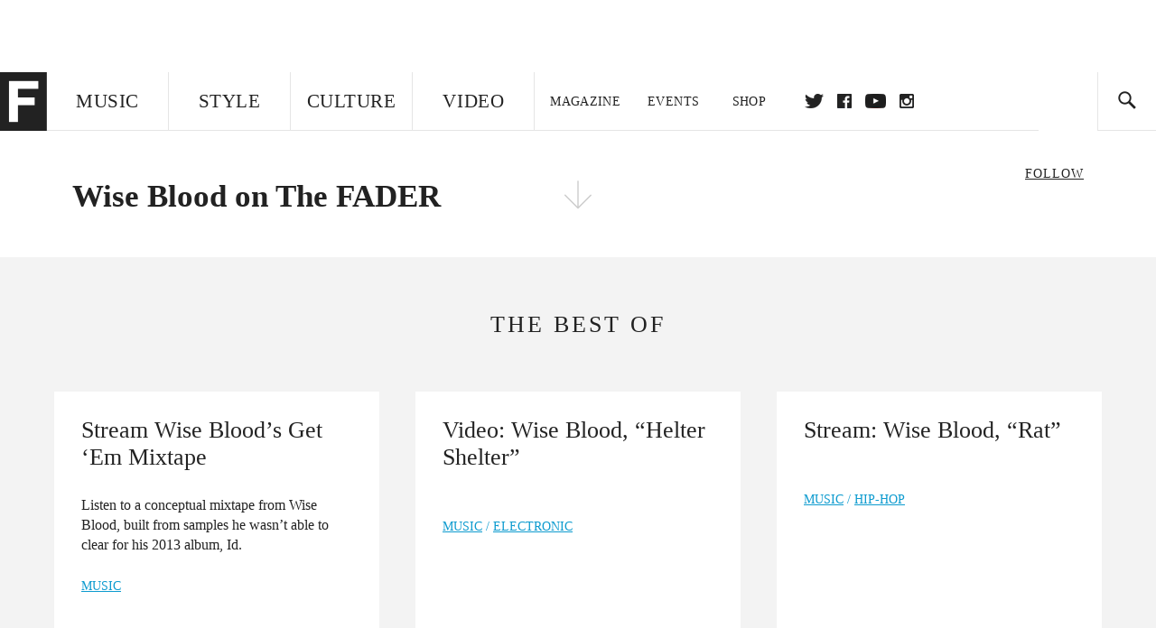

--- FILE ---
content_type: text/html; charset=utf-8
request_url: http://www.thefader.com/artist/wise-blood
body_size: 54104
content:
<!DOCTYPE html>
<!--[if IE 8 ]> <html lang="en" class="ie8 lte8 lte9 lte10">    <![endif]-->
<!--[if IE 9 ]> <html lang="en" class="ie9 lte9 lte10">    <![endif]-->
<!--[if (gt IE 9)]><!--><html lang="en"><!--<![endif]-->
<!--[if !IE]><!--><html lang="en"><!--<![endif]-->
  <head>
    <title>Wise Blood | The FADER</title>

    

    <link rel="preload" href="/assets/v4/fonts/WF-026510-009147-001369-72bfbb4d7f1c28b438ff5b8dc078cb9f02e5c71319a3527d3e1613cf5b01f239.woff" as="font" type="woff">

    <link rel="preload" href="/assets/v4/fonts/WF-026510-009147-001253-92cefcf9f8425db3674eebf29535da3cf73f87dc6b7439938ad4294948f67e79.woff" as="font" type="woff">

    <link rel="preload" href="/assets/v4/fonts/WF-026510-009147-001251-120b5b64b0a75ece4fc07a97e9428b5ca6966de319ece24962ab503fe110b1d7.woff" as="font" type="woff">

    <link rel="preload" href="/assets/v4/fonts/WF-026510-009147-001255-a8b63253d5e7e8012e025435f7b546f7600bc376c3f5d279b6b71e52d0eaaa52.woff" as="font" type="woff">


  <link rel="stylesheet" href="/assets/application-e5155b67490e9311a5c87d689377657f6a9ff409ef2aaf7a0c76dd90a295eae4.css" media="all" />
  <!-- <style> -->
  <!-- </style> -->


    <script>addEventListener('error', window.__e=function f(e){f.q=f.q||[];f.q.push(e)});</script>

    <script>
 var oVa = {};
 var oDv = ["44"];

 window.rtkGPTSlotsTargeting = [];
 window.rtkGPTSlotsTargeting.push([]);

 window.rtkGPTSlotsTargeting.push({});


 var optimeratag = optimeratag || {};
 optimeratag.cmd = optimeratag.cmd || [];

 /* optimeratag.cmd.push(function() { alert("test"); });
  * optimeratag.cmd.push(function() { alert("test2"); }); */

 function onOptimeraOpsLoaded() {
   console.log("onOptimeraOpsLoaded");
   window.optimeraOpsLoaded = true;
   window.executeOptimeraOpsCmd();
 }

 function executeOptimeraOpsCmd() {
   for (k=0; k < optimeratag.cmd.length;k++){
     optimeratag.cmd[k]();
   }
   optimeratag.cmd.length = 0;
 }

 optimeratag.cmd.push = function(e) {
   Array.prototype.push.apply(this,arguments);
   if (window.optimeraOpsLoaded) {
     window.executeOptimeraOpsCmd();
   }
 }

 /* optimeratag.cmd.push(function() { alert("test3"); }); */

</script>


    <script>
     function createCookie(name, value, days) {
  if (days) {
    var date = new Date();
    date.setTime(date.getTime() + days * 24 * 60 * 60 * 1000);
    var expires = "; expires=" + date.toGMTString();
  } else var expires = "";
  document.cookie = name + "=" + value + expires + "; path=/";
}

function readCookie(name) {
  var nameEQ = name + "=";
  var ca = document.cookie.split(";");
  for (var i = 0; i < ca.length; i++) {
    var c = ca[i];
    while (c.charAt(0) == " ") c = c.substring(1, c.length);
    if (c.indexOf(nameEQ) == 0) return c.substring(nameEQ.length, c.length);
  }
  return null;
}

function eraseCookie(name) {
  createCookie(name, "", -1);
}

function refreshInitalGPTAds() {
  console.debug("CONSENT DEBUG: refreshInitalGPTAds");
  timeoutID = window.setTimeout(function() {
    for (var key in window.ad_slots) {
      value = window.ad_slots[key];
      console.log("refreshing slot: ", value);
      googletag.pubads().refresh([value]);
    }
  }, 100);
}

function setGPTNonPersonalizedAds() {
  console.log("CONSENT DEBUG: setGPTNonPersonalizedAds");
  googletag.pubads().setPrivacySettings({
    restrictDataProcessing: true
  });
  googletag.pubads().setRequestNonPersonalizedAds(1);
}

function setGPTPersonalizedAds() {
  console.log("CONSENT DEBUG: setGPTPersonalizedAds");
  googletag.pubads().setPrivacySettings({
    restrictDataProcessing: false
  });
  googletag.pubads().setRequestNonPersonalizedAds(0);
}

function setJITANonPersonalizedAds() {
  console.debug("CONSENT DEBUG: setJITANonPersonalizedAds");
  if (window.JITA) {
    jitaJS.que.push(function() {
      JITA.setRequestNonPersonalizedAds(1);
    });
  }
}

function setJITAPersonalizedAds() {
  console.debug("CONSENT DEBUG: setJITAPersonalizedAds");
  if (window.JITA) {
    jitaJS.que.push(function() {
      JITA.setRequestNonPersonalizedAds(0);
    });
  }
}

function setEUConsentCookie() {
  window.__cmp("getConsentData", null, function(result) {
    document.cookie = "EUCONSENT=" + result.consentData;
  });
}

window.addEventListener(
  "CookiebotOnDialogDisplay",
  function(e) {
    console.debug("CONSENT DEBUG: onLoad");
    window.cookieConsent = window.CookieConsent;
  },
  false
);

window.addEventListener(
  "CookiebotOnAccept",
  function(e) {
    console.debug("CONSENT DEBUG: onAccept");
    setEUConsentCookie();

    if (Cookiebot.consent.marketing) {
      //Execute code that sets marketing cookies
      console.debug("CONSENT DEBUG: marketing accepted");
      if (window.consent_region == "EU") {
        // refreshInitalGPTAds();
        setGPTPersonalizedAds();
        setJITAPersonalizedAds();
      }
    } else {
      console.debug("CONSENT DEBUG: marketing not accepted");
      // refreshInitalGPTAds();
      setGPTNonPersonalizedAds();
      setJITANonPersonalizedAds();
    }
  },
  false
);

//
window.addEventListener(
  "CookiebotOnDecline",
  function(e) {
    console.debug("CONSENT DEBUG: declined");

    if (window.consent_region == "US-CA") {
      setGPTNonPersonalizedAds();
      setJITANonPersonalizedAds();
    } else if (window.consent_region == "EU") {
      console.debug("CONSENT DEBUG: EU Allow Preferences");
      setEUConsentCookie();

      if (Cookiebot.consent.marketing) {
        console.debug("CONSENT DEBUG: Allow Personalized Ads");
        setGPTPersonalizedAds();
        setJITAPersonalizedAds();
      }
    }
  },
  false
);
// console.log("running ads.js");

window.ad_slot_positions = {};
window.ad_slots = {};
window.ad_slots_queue = {};

window.rtk_ad_ids_to_setup = [];
window.rtk_ad_ids = [];
window.rtk_timer_ad_ids = [];
window.rtk_is_serving_ad = {};
window.rtk_is_lazy_ad = {};
window.rtk_first_render = {};

window.enable_optimera = false;
window.ad_slot_to_div_map = {};
window.ad_div_to_rtk_id_map = {};

function getDivID(divName, track_multiple) {
  // console.log("getDivID: ", divName, track_multiple);

  if (window.ad_slot_positions[divName] == undefined) {
    window.ad_slot_positions[divName] = 1;
  }

  if (track_multiple) {
    divID = divName + window.ad_slot_positions[divName];
    document.getElementById(divName).id = divID;
  } else {
    divID = divName;
  }

  window.ad_slot_positions[divName] += 1;

  return divID;
}

function displayAdSlot(divName, slotName, size, track_multiple) {
  console.debug("AD DEBUG: displaying slot: " + slotName + " " + divName);

  var divID = getDivID(divName, track_multiple);

  if (window.enable_optimera) {
    window.oDv.push(divID);
    window.oVa[divID] = ["NULL"];
  }

  // Define the slot itself, call display() to
  // register the div and refresh() to fetch ad.
  googletag.cmd.push(function () {
    // console.debug("AD DEBUG: about to defineSlot: ", divID);

    // debugger;

    var slot = googletag
      .defineSlot("/1081121/" + slotName, size, divID)
      .addService(googletag.pubads());

    if (window.enable_optimera) {
      slot.setTargeting("optimera", oVa[divID]);
    }

    window.ad_slots[divName] = slot;

    // Display has to be called before
    // refresh and after the slot div is in the page.
    googletag.display(divID);
    googletag.pubads().refresh([slot]);

    // if (window.enable_optimera) {
    //   window.oPageUnload(divID);
    // }

    // if (typeof(window.ga) == "undefined") {
    // window.ga('impressionTracker:observeElements', window.ad_ids);
    // }
  });

  // console.debug("AD DEBUG: finished displaying slot: "+slotName);

  return divID;
}

function pushAdSlot(divName, slotName, size) {
  var now = new Date().getTime();
  var divID = divName + "-" + now;
  // console.debug("AD DEBUG: pushing slot with timestamp: "+divID);

  document.getElementById(divName).attr = divID;

  window.ad_slots_queue[divID] = slotName;

  // Define the slot itself
  googletag.cmd.push(function () {
    var slot = googletag
      .defineSlot("/1081121/" + slotName, size, divID)
      .addService(googletag.pubads());
    window.ad_slots_queue[divID] = slot;
  });

  // console.debug("AD DEBUG: finished pushing slot: " + slotName);
}

function setupRtkAdObserver(rtk_ad_id) {
  // console.debug("AD DEBUG: adding observer for: ", rtk_ad_id);

  if (!window.rtk_ad_ids_to_setup.includes(rtk_ad_id)) {
    window.rtk_ad_ids_to_setup.push(rtk_ad_id);
  }
}

function setupRtkTimerAd(rtk_ad_id) {
  // console.debug("AD DEBUG: adding timer ad for: ", rtk_ad_id);

  if (!window.rtk_timer_ad_ids.includes(rtk_ad_id)) {
    window.rtk_timer_ad_ids.push(rtk_ad_id);
  }

  window.rtk_is_serving_ad[rtk_ad_id] = false;
  window.rtk_first_render[rtk_ad_id] = true;
}

function setupRtkGPTSlotsTargeting(slot_name, divID) {
  if (window.enable_optimera) {
    // console.log("setupRtkGPTSlotsTargeting");
    window.oDv.push(divID);
    // window.oVa[divID] = ["NULL"];
    var obj = {};
    // obj[divID] = [["Optimera", oVa[divID]]];
    obj[divID] = [];
    console.log(obj);
    window.rtkGPTSlotsTargeting.push(obj);
    console.log(window.rtkGPTSlotsTargeting);
  }
}

function setupRtkOptimera() {
  console.log("setupRtkOptimera");

  // if (Object.keys(window.oVa).length == 0) {
  window.oVa = {
    "div-above-latest-ad": ["A6"],
    "div-above-latest-ad9": ["A6"],
    "div-below-fold-latest-ad": ["A6"],
    "div-full_width-ad": ["D4"],
    "div-leaderboard-ad": ["D4"],
    t: 1568146740,
  };
  // }

  // var obj = {};
  // obj["RTK_9u3J"] = [["Optimera", "A6"]];
  // obj["div-leaderboard-ad"] = [["Optimera", "A6"]];
  // oVa["/1081121/fader_v3_home_top_728_90"] = [["Optimera", "A6"]];

  // for (var prop in window.oVa) {
  //   console.log("setting up prop", prop);

  //   var slotName = window.ad_slot_to_div_map[prop];

  //   // debugger;
  //   if (slotName) {
  //     window.rtkGPTSlotsTargeting[1][slotName] = [
  //       ["Optimera", window.oVa[prop]]
  //     ];
  //   }
  // }
}

function setupRtkAdSlotForOptimera(divName, slotName) {
  console.log("setupAdSlotForOptimera", divName, slotName);

  var divID = divName;
  window.ad_slot_to_div_map[divID] = slotName;

  if (window.enable_optimera) {
    window.oDv.push(divID);

    // window.oVa[divID] = ["NULL"];

    var slot_path = "/1081121/" + slotName;

    window.rtkGPTSlotsTargeting[1][slot_path] = [
      ["Optimera", window.oVa[divID]],
    ];

    // var obj = window.rtkGPTSlotsTargeting[1];
    // obj[slotName] = [["Optimera", null]];

    // optimeratag.cmd.push(function() {
    //   window.oPageUnload(divName);
    // });
  }
}

function displayRtkAdSlot(rtkID, divName, slotName, track_multiple, lazy) {
  console.log(
    "displayRtkAdSlot",
    rtkID,
    divName,
    slotName,
    track_multiple,
    lazy
  );

  var divID = getDivID(divName, track_multiple);

  // $(divName).attr({ id: divID });

  console.log("divID: ", divID);

  window.ad_slot_to_div_map[divID] = slotName;
  window.ad_div_to_rtk_id_map[divID] = rtkID;

  if (window.enable_optimera) {
    window.oDv.push(divID);
    // window.oVa[divID] = ["NULL"];
  }

  jitaJS.que.push(function () {
    var slot_path = "/1081121/" + slotName;

    if (window.enable_optimera) {
      window.rtkGPTSlotsTargeting[1][slot_path] = [
        ["Optimera", window.oVa[divID]],
      ];
    }

    var obj = {};
    obj[rtkID] = divID;
    // lazy = false;

    if (lazy) {
      window.rtk_is_lazy_ad[divID] = true;
    } else {
      window.rtk_is_lazy_ad[divID] = false;
      jitaJS.rtk.refreshAdUnits([rtkID], false, obj);
    }

    if (window.enable_optimera) {
      window.oPageUnload(divID);
    }

    // optimeratag.cmd.push(function() {
    //   window.
    // });
  });

  return divID;
}
;



    </script>

      <script src="/assets/application-13db1d6f62779dafd87606c60a0e528f3f568e5f7c2c0b7e4cb348c239ff97e1.js" defer="defer"></script>

    <script src="/packs/js/runtime-49166a9d18a6dd0a1413.js" defer="defer"></script>
<script src="/packs/js/961-60b080d38b5b9f101b36.js" defer="defer"></script>
<script src="/packs/js/820-013be7aaf0af5f8bc57b.js" defer="defer"></script>
<script src="/packs/js/917-19da76283c46fcbfc255.js" defer="defer"></script>
<script src="/packs/js/127-6cb060c121cf95e52a76.js" defer="defer"></script>
<script src="/packs/js/434-783562331ad37e5300ca.js" defer="defer"></script>
<script src="/packs/js/application-159c3d050bb63affd3cb.js" defer="defer"></script>

    <link rel="stylesheet" href="/packs/css/434-e6afa166.css" media="all" />

    


<!-- Google tag (gtag.js) -->
<script async src="https://www.googletagmanager.com/gtag/js?id=G-S5CR3HGK1G"></script>
<script>
  window.dataLayer = window.dataLayer || [];
  function gtag(){dataLayer.push(arguments);}
  gtag('js', new Date());

  gtag('config', 'G-S5CR3HGK1G');
</script>

<!--
<script>
 window.ga=window.ga||function(){(ga.q=ga.q||[]).push(arguments)};ga.l=+new Date;

 console.log("GA: command queue initialized.");
</script>

  <script>

   ga("create", "UA-272695-2", "auto", { useAmpClientId: true });
   ga("set", "anonymizeIp", true);
   ga("set", "transport", "beacon");

   if (window.location.pathname === "home") {
     ga("set", "page", "/");
   }

   console.log("GA: tracker setup.");

   

  </script>

    <script async src="https://www.google-analytics.com/analytics.js"></script>

-->


<script defer data-domain="thefader.com" src="https://plausible.io/js/script.js"></script>
<script defer data-domain="thefader.com" src="https://plausible.io/js/script.outbound-links.js"></script>

<!-- 
<script type='text/javascript'>
 googletag = googletag || {};
 var googletag = googletag;
 googletag.cmd = googletag.cmd || [];

 (function() {
   var gads = document.createElement('script');
   gads.async = true;
   gads.type = 'text/javascript';
   var useSSL = 'https:' == document.location.protocol;
   gads.src = (useSSL ? 'https:' : 'http:') + 
              '//www.googletagservices.com/tag/js/gpt.js';
   var node = document.getElementsByTagName('script')[0];
   node.parentNode.insertBefore(gads, node);
 })();
</script>
-->
<script type='text/javascript'>
  window.googletag = window.googletag || {cmd: []};
</script>

<script async src="https://securepubads.g.doubleclick.net/tag/js/gpt.js"></script>


<script type='text/javascript'>

   googletag.cmd.push(function() {

     // Infinite scroll requires SRA
     googletag.pubads().enableSingleRequest();

     // Disable initial load, we will use refresh() to fetch ads.
     // Calling this function means that display() calls just
     // register the slot as ready, but do not fetch ads for it.
     googletag.pubads().disableInitialLoad();

     var params={};
     window.location.search
           .replace(/[?&]+([^=&]+)=([^&]*)/gi,
                    function(str,key,value) {
                      params[key.toLowerCase()] = value;
                    }
           );

     for (var k in params){
       if(k.indexOf("utm") === 0)
       {
         googletag.pubads().setTargeting(k,params[k]);
       }
     }

     /* googletag.pubads().enableLazyLoad({
      *   fetchMarginPercent: 0,  // Fetch slots within 1 viewports.
      *   renderMarginPercent: 0,  // Render slots within 1 viewports.
      *   mobileScaling: 1.0
      * });*/

       googletag.enableServices();

     if (window.consent_region == "EU") {
       if (readCookie("forbid_personalized_ads") == "0") {
         setGPTPersonalizedAds();
       } else {
         setGPTNonPersonalizedAds();
       }
     }

     if (window.consent_region == "US-CA") {
       if (readCookie("forbid_personalized_ads") == "1") {
         setGPTNonPersonalizedAds();
       }
     }

   });

  </script>

<script type="text/javascript">
 //declare this in the head before jita
 var jitaJS = window.jitaJS || {};
 jitaJS.que = jitaJS.que || [];
</script>






  <!-- Begin comScore Tag -->
<script>
 var _comscore = _comscore || [];
 _comscore.push({ c1: "2", c2: "16442793" });
 (function() {
   var s = document.createElement("script"), el = document.getElementsByTagName("script")[0];
   s.async = true;
   /* s.defer = true; */
   s.src = (document.location.protocol == "https:" ? "https://sb" : "http://b") + ".scorecardresearch.com/beacon.js";
   el.parentNode.insertBefore(s, el);
 })();
</script>
<noscript>
  <img src="http://b.scorecardresearch.com/p?c1=2&c2=16442793&cv=2.0&cj=1" />
</noscript>
<!-- End comScore Tag -->

  <!-- Quantcast Tag, part 1 -->
<script type="text/javascript">
 var _qevents = _qevents || [];
 (function() {
   var elem = document.createElement('script');
   elem.src = (document.location.protocol == "https:" ? "https://secure" : "http://edge")
            + ".quantserve.com/quant.js";
   /* elem.async = true; */
   elem.defer = true;
   elem.type = "text/javascript";
   var scpt = document.getElementsByTagName('script')[0];
   scpt.parentNode.insertBefore(elem, scpt);  
 })();
</script>

  <script>window.twttr = (function(d, s, id) {
   var js, fjs = d.getElementsByTagName(s)[0],
       t = window.twttr || {};
   if (d.getElementById(id)) return t;
   js = d.createElement(s);
   js.id = id;
   js.src = "https://platform.twitter.com/widgets.js";
   fjs.parentNode.insertBefore(js, fjs);

   t._e = [];
   t.ready = function(f) {
     t._e.push(f);
   };

   return t;
 }(document, "script", "twitter-wjs"));</script>

  <!-- <script async="" defer="" src="//platform.instagram.com/en_US/embeds.js"></script> -->

<script async src="//platform.instagram.com/en_US/embeds.js"></script>

  <!-- Facebook Pixel Code -->
<meta name="facebook-domain-verification" content="8hp7106emaf67czjp03ks61b6zky1h" />

    <script>

 !function(f,b,e,v,n,t,s){if(f.fbq)return;n=f.fbq=function(){n.callMethod?
                                                             n.callMethod.apply(n,arguments):n.queue.push(arguments)};if(!f._fbq)f._fbq=n;
   n.push=n;n.loaded=!0;n.version='2.0';n.queue=[];t=b.createElement(e);
   t.async=!0;
   /* t.defer=!0; */
   t.src=v;s=b.getElementsByTagName(e)[0];s.parentNode.insertBefore(t,s)}(window,
                                                                          document,'script','https://connect.facebook.net/en_US/fbevents.js');

 fbq('init', '974085915995561');
 fbq('track', "PageView");
 fbq('track', 'ViewContent');

</script>

<!-- End Facebook Pixel Code -->

  <!-- Snap Pixel Code -->

    <script>

 (function(e,t,n){if(e.snaptr)return;var a=e.snaptr=function()
 {a.handleRequest?a.handleRequest.apply(a,arguments):a.queue.push(arguments)};
   a.queue=[];var s='script';r=t.createElement(s);
   r.async=!0;
   /* r.defer=!0; */
   r.src=n;var u=t.getElementsByTagName(s)[0];
   u.parentNode.insertBefore(r,u);})(window,document,
                                     'https://sc-static.net/scevent.min.js');

 snaptr('init', '878796fa-7274-4329-a6c6-814d66a40ae9', {
   'user_email': '__INSERT_USER_EMAIL__'
 });

 snaptr('track', 'PAGE_VIEW');

</script>
<!-- End Snap Pixel Code -->

<script>
  // Load the SDK asynchronously
  (function (d, s, id) {
  var js, sjs = d.getElementsByTagName(s)[0];
  if (d.getElementById(id)) return;
  js = d.createElement(s); js.id = id;
  js.src = "https://sdk.snapkit.com/js/v1/create.js";
  sjs.parentNode.insertBefore(js, sjs);
  }(document, 'script', 'snapkit-creative-kit-sdk'));

  window.snapKitInit = function () {
  snap.creativekit.initalizeShareButtons(
  document.getElementsByClassName('snapchat-share-button')
  );
  };
</script>

  

  <script>!function(n){if(!window.cnx){window.cnx={},window.cnx.cmd=[];var t=n.createElement('iframe');t.src='javascript:false'; t.display='none',t.onload=function(){var n=t.contentWindow.document,c=n.createElement('script');c.src='//cd.connatix.com/connatix.player.js?cid=1ffe1aa7-eb53-11e9-b4d2-06948452ae1a&pid=922834d4-f1e3-44aa-ad95-3124387b6fd7',c.setAttribute('async','1'),c.setAttribute('type','text/javascript'),n.body.appendChild(c)},n.head.appendChild(t)}}(document);</script>





    <meta name="csrf-param" content="authenticity_token" />
<meta name="csrf-token" content="JZ7JmBytOca_nwXG0BiS1Ozb9pbgdZZ1Q8AKlOkLAVm5H779XXITcdXl4gcajd5SvYrPmK9BmrmY2pF3tXMLcA" />

<meta name="viewport" content="initial-scale=1, maximum-scale=1">
<meta name="msvalidate.01" content="CFDCCD68D11A9B3C2CE7EE854D821682" />

<meta itemprop="name" content="The FADER">

    <meta property="og:site_name" content="The FADER"/>
<meta property="og:type" content="website" />

<meta property="og:title" content="The FADER - Wise Blood"/>
<meta property="og:description" content="Wise Blood on The FADER"/>
<meta property="og:url" content="https://www.thefader.com/artist/wise-blood" />

  <meta property="og:image" content=""/>





<meta property="fb:app_id" content="958226167632202" />
<meta property="fb:pages" content="6815651902" />

<link rel="apple-touch-icon" href="/apple-touch-icon.png"/>
<link rel="apple-touch-icon" sizes="180x180" href="/apple-touch-iphone6.png"/>
<link rel="apple-touch-icon" sizes="76x76" href="/apple-touch-ipad2_mini.png"/>
<link rel="apple-touch-startup-image" href="/apple-touch-icon.png"/>

<meta content="https://www.thefader.com/Fader-1000x1000-red.png" property="snapchat:sticker" />
<meta name="monetization" content="$ilp.uphold.com/ZQxzb4Ew4FxP" />


  </head>

  <body class="united_states">


    <div class="main_wrapper" id='main_wrapper'>
      <!-- HEADER -->

  <!-- NEED TO CHECK IF WE ARE ON THE HOMEPAGE, if not, no war story -->
<nav class="simple">

  <!-- only include war story/expanded nav if it is NOT a mobile device -->


      <div class="expanded">
        <div class="ad top-ad banner_ad">
  
  <div class="ad-container">
    <div id='div-leaderboard-ad' >

  <!-- <div id='div-leaderboard-ad' class="ad-fixed-"> -->


    <script type='text/javascript'>

     displayAdSlot('div-leaderboard-ad', 'fader_v3_article_top_728_90', [[970, 250], [728, 90]]);

    </script>
</div>

  </div>

      </div>



    <div class="header_wrap gutter_left">
      <a data-ga-event-category="Logo Nav" data-ga-event-action="click" data-ga-on="click" href="/home" class="logo_wrap">
        <div class="logo "></div>
      </a>
      <form action='/search' method='GET' name='search_form' id='search_form' class="gutter_left" autocomplete="off" data-search='true'>
  <input type='text' name='query' value='' placeholder="" id=''>
</form>

      <span class="icon_wrap search_wrap">
        <div class="icon search_icon"></div>
      </span>
    </div>
      </div>


  <div class="main_nav ">
    <div data-ga-event-category="Logo Nav" data-ga-event-action="click" data-ga-on="click" class="small_logo_wrap">
      <a href="/home"><div class="small_logo"></div></a>
    </div>
    <div class="nav_inner_wrap">

      <div id="verticals_nav" class="verticals_wrap" style="">
        <ul class="verticals_links">

            <li class="music " data-ga-event-category="Music Nav" data-ga-event-action="click" data-ga-on="click"><a id="music_nav_link" href="/music"><span>Music</span></a></li>
            <li class="style " data-ga-event-category="Style Nav" data-ga-event-action="click" data-ga-on="click"><a id="style_nav_link" href="/style"><span>Style</span></a></li>
            <li class="culture " data-ga-event-category="Culture Nav" data-ga-event-action="click" data-ga-on="click"><a id="culture_nav_link" href="/culture"><span>Culture</span></a></li>
            <li class="culture " data-ga-event-category="Video Nav" data-ga-event-action="click" data-ga-on="click"><a id="video_nav_link" href="/fader-tv"><span>Video</span></a></li>
        </ul>
      </div>

      
      <div class="links_wrap ui_control_element" ui-toggle="Menu">
        <div class="search_wrap">
          <form action='/search' method='GET' name='search_form_small' id='search_form_small' class="gutter_left" autocomplete="off" data-search='true'>
  <input type='text' name='query' value='' placeholder="" id=''>
</form>

          <div class="icon search_icon_sm"></div>
        </div>
        <div class="hamburger_wrap ui_control" ui-toggle="Menu" ui-toggle-el=".links_wrap">
          <div class="hamburger"></div>
        </div>
        <ul class="links">
          <li class="mobile_only accordion"><a class="gutter_left" href="#"><span>Feed</span><span class="mobile_only icon_arrow"></span></a>
            <ul class="mobile_only mobile_filter">
              <li><a class="active" href="?">All Posts</a></li>
              <li><a href="/posts/featured">Featured Posts</a></li>
              <li><a class="" href="/trending">Trending Posts</a></li>
            </ul>
          </li>

          <li class="li_magazine " data-ga-event-category="Magazine Nav" data-ga-event-action="click" data-ga-on="click"><a id="magazine_nav_link" class="gutter_left" href="/magazine"><span>Magazine</span></a></li>
          <li class="li_events " data-ga-event-category="Events Nav" data-ga-event-action="click" data-ga-on="click"><a id="events_nav_link" class="gutter_left" href="/events"><span>Events</span></a></li>
          <li class="li_shop" data-ga-event-category="Shop Nav" data-ga-event-action="click" data-ga-on="click"><a class="gutter_left" target="_blank" id="shop_nav_link" href="https://shop.thefader.com/"><span>Shop</span></a></li>

          <li class="li_socials">

            <div class="social_links_wrap">
              <a target="new" class="twitter" href="https://twitter.com/thefader" data-ga-event-category="Twitter Nav" data-ga-event-action="click" data-ga-on="click">Twitter</a>
              <a target="new" class="facebook" href="https://www.facebook.com/thefader" data-ga-event-category="Facebook Nav" data-ga-event-action="click" data-ga-on="click">facebook</a>
              <a target="new" class="youtube" href="https://www.youtube.com/user/TheFaderTeam?sub_confirmation=1" data-ga-event-category="Youtube Nav" data-ga-event-action="click" data-ga-on="click">youtube</a>
              <a target="new" class="instagram" href="https://www.instagram.com/thefader/" data-ga-event-category="Instagram Nav" data-ga-event-action="click" data-ga-on="click">instagram</a>
            </div>

          </li>

          <li>
            <a href="http://www.thefader.com/home">
              US Edition
            </a>
          </li>
          
          <li>
            <a href="http://www.thefader.com/uk">
              UK Edition
            </a>
          </li>

            <li>
              <a href="http://www.thefader.com/ca">
                Canada Edition
              </a>
            </li>

        </ul>

      </div>

    </div>

    <div class='nav_radio_wrap' style="display: none;">
      <div class='nav_radio_controls'>
        <ul><li class='prev'><span></span></li><li class='toggle'><span></span></li><li class='next'><span></span></li></ul>
      </div>
      <div class="icon_wrap radio_wrap ui_control ui_control_element" ui-toggle="faderRadio">
        <div class="icon radio_icon"></div>
        <div class="icon radio_icon_close"></div>
      </div>
    </div>

    
    

    <div class="icon_wrap search_wrap ui_control " ui-toggle="collapsedSearch" ui-toggle-el=".collapsed_search">
      <div class="icon search_icon_sm "></div>
    </div>
    
  </div>
  <!-- FOLLOW OVERLAY desktop -->
  <div class="follow_overlay ui_control_element gutter_left gutter_right" ui-toggle="followOverlay">
    <div class="icon_close"></div>
    <h2 class="mono_heading size_28">Follow the Fader</h2>
    <ul class="follow_links">
      <li class="social twitter"><a class="twitter" target="_blank" href="https://twitter.com/thefader"></a></li>
      <li class="social facebook"><a class="facebook" target="_blank" href="https://www.facebook.com/thefader"></a></li>
      <li class="social youtube"><a class="youtube" target="_blank" href="http://www.youtube.com/user/TheFaderTeam?sub_confirmation=1"></a></li>
      <li class="social pinterest"><a class="pinterest" target="_blank" href="https://www.pinterest.com/thefader/"></a></li>
      <li class="social tumblr"><a class="tumblr" target="_blank" href="http://thefader.tumblr.com/"></a></li>
      <li class="social instagram"><a class="instagram" target="_blank" href="http://instagram.com/thefader"></a></li>
      <li class="social soundcloud"><a class="soundcloud" target="_blank" href="http://soundcloud.com/fadermedia"></a></li>
      <li class="social spotify"><a class="spotify" target="_blank" href="http://open.spotify.com/app/thefader"></a></li>
      <li class="social vsco"><a class="vsco" target="_blank" href="http://thefader.vsco.co/grid/1"></a></li>
      <li class="social google"><a class="google" target="_blank" href="http://plus.google.com/+TheFADER"></a></li>
      <li class="social RSS"><a class="rss" target="_blank" href="http://feeds.feedburner.com/TheFaderMagazine/"></a></li>
    </ul>
  </div>
  <div class="collapsed_search ui_control_element gutter_left " ui-toggle="collapsedSearch" >
    <div class="icon search_icon"></div>
    <form action='/search' method='GET' name='search_form_small' id='search_form_small' class="gutter_left" autocomplete="off" data-search='true'>
  <input type='text' name='query' value='' placeholder="" id=''>
</form>

    <div class='right_text'>
      <span class='enter_to_search'>Press Enter to Search</span>
    </div>
  </div>
</nav>

<div class="mobile_nav_wrapper">
  <div class="links_wrapper">
    <ul class="links">
      <li><a class="gutter_left music " href="/music">Music</a></li>
      <li><a class="gutter_left style " href="/style">Style</a></li>
      <li><a class="gutter_left culture " href="/culture">Culture</a></li>
      <li ><a class="gutter_left" href="/fader-tv"><span>Video</span></a></li>
      <li  ><a class="gutter_left" href="/magazine"><span>Magazine</span></a></li>
      <li ><a class="gutter_left" href="/events"><span>Events</span></a></li>
      <li><a class="gutter_left" target="_blank" href="https://shop.thefader.com/"><span>Shop</span></a></li>
      <li>
        <a class="gutter_left" href="http://www.thefader.com/home">
          US Edition
        </a>
      </li>
      <li>
        <a class="gutter_left" href="http://www.thefader.com/uk">
          UK Edition
        </a>
      </li>

        <li>
          <a class="gutter_left" href="http://www.thefader.com/ca">
            Canada Edition
          </a>
        </li>
      
      <!-- <li class="mobile_only ui_control" ui-toggle="faderRadio"><a class="gutter_left" href="#"><span>Fader Radio</span></a></li> -->
      <!-- <li class="follow_mobile accordion mobile_only"><span class="gutter_left"><span>Follow the Fader</span><span class="mobile_only icon_arrow"></span></span> -->
      <!--   <\!-- FOLLOW LINKS LIST MOBILE -\-> -->
      <!--   <ul class="mobile_only mobile_follow"> -->
      <!--     <li><a target="_blank" href="https://twitter.com/thefader">Twitter</a></li> -->
      <!--     <li><a target="_blank" href="https://www.facebook.com/thefader">Facebook</a></li> -->
      <!--     <li><a target="_blank" href="http://www.youtube.com/user/TheFaderTeam">Youtube</a></li> -->
      <!--     <li><a target="_blank" href="https://www.pinterest.com/thefader/">Pinterest</a></li> -->
      <!--     <li><a target="_blank" href="http://thefader.tumblr.com/">Tumblr</a></li> -->
      <!--     <li><a target="_blank" href="http://instagram.com/thefader">Instagram</a></li> -->
      <!--     <li><a target="_blank" href="http://soundcloud.com/fadermedia">Soundcloud</a></li> -->
      <!--     <li><a target="_blank" href="http://open.spotify.com/app/thefader">Spotify</a></li> -->
      <!--     <li><a target="_blank" href="http://thefader.vsco.co/grid/1">VSCO</a></li> -->
      <!--     <li><a target="_blank" href="http://plus.google.com/+TheFADER">Google+</a></li> -->
      <!--     <li><a target="_blank" href="http://feeds.feedburner.com/TheFaderMagazine/">RSS</a></li> -->
      <!-- </ul> -->

      <!-- </li> -->

    </ul>
  </div>
</div>





<div class="main_content">
  <div class="main_content_top">
    
<section class="main hub artist" data-page-type="artistHub" data-hub-type="artist" data-hub-name="wise-blood">


  <!-- HUB MAIN IMAGE, INFO BAR -->
  <div class="hub_cover">

    <div class="hero_media">
    </div>

    <!-- wrapper is for the JS. Put everything inside hub_info_bar -->
    <div class="hub_info_wrapper"> 
      <div class="hub_info_bar gutter_right gutter_left">
        <h1 class="artist_name gutter_left"><span>Wise Blood on The FADER</span></h1>
        <div class="arrow_wrapper">
          <div class="icon_hub_arrow"></div>
        </div>
        <div class="hub_vitals gutter_right">

          <div class="hub_vitals_wrapper">
            <div class="vitals_wrapper">
                <div class="vital_stat">
                  <div class="centered">
                    <div class="title">Follow</div>
                    <div class="details">
                      <div class="value">
                      </div>
                    </div>
                  </div>
                </div>
            </div>
          </div>

        </div>
      </div>
    </div>
  </div>

  <!-- HIGHLIGHTS/BEST OF SECTION  -->
  <div class="highlights gutter_left gutter_right">
    <h3 class="mono_heading size_28">The Best Of</h3>
    <div class="row">
        

  <div class="card vertical issue_post half_gutter_left half_gutter_right highlighted_post gutter_btm music" data-ga-event-category="Recirculation" data-ga-event-action="click" data-ga-on="click" data-ga-event-label="Post Vertical Card" data-ga-event-value="1" >
  




<div class="card_inner_wrapper">


  <div class="bottom card_info_wrapper">
    <a href="/2014/01/09/stream-wise-bloods-get-em-mixtape" class="permalink">

      <div class="card_media">
      </div>

      <div class="card_info">
	      <h3 class="card_headline">Stream Wise Blood’s Get ‘Em Mixtape</h3>
	        <p class="card_summary">Listen to a conceptual mixtape from Wise Blood, built from samples he wasn’t able to clear for his 2013 album, Id. </p>
      </div>

    </a>

    <div>
      <span class="card_slug music">
  <a class="vertical" href="/music">music</a>

</span>

    </div>

  </div>
</div>

</div>



        

  <div class="card vertical issue_post half_gutter_left half_gutter_right highlighted_post gutter_btm music" data-ga-event-category="Recirculation" data-ga-event-action="click" data-ga-on="click" data-ga-event-label="Post Vertical Card" data-ga-event-value="1" >
  




<div class="card_inner_wrapper">


  <div class="bottom card_info_wrapper">
    <a href="/2013/10/22/video-wise-blood-helter-shelter" class="permalink">

      <div class="card_media">
      </div>

      <div class="card_info">
	      <h3 class="card_headline">Video: Wise Blood, “Helter Shelter”</h3>
	        <p class="card_summary"></p>
      </div>

    </a>

    <div>
      <span class="card_slug music">
  <a class="vertical" href="/music">music</a>

  /
    <a class="category" href="/tag/electronic">Electronic</a>

</span>

    </div>

  </div>
</div>

</div>



        

  <div class="card vertical issue_post half_gutter_left half_gutter_right highlighted_post gutter_btm music" data-ga-event-category="Recirculation" data-ga-event-action="click" data-ga-on="click" data-ga-event-label="Post Vertical Card" data-ga-event-value="1" >
  




<div class="card_inner_wrapper">


  <div class="bottom card_info_wrapper">
    <a href="/2013/04/10/stream-wise-blood-rat" class="permalink">

      <div class="card_media">

          <div class="soundplayer vcard"  data-soundcloud-src="http://soundcloud.com/dovecote-records/rat" data-player-ui="card" data-player-type="soundcloud" data-uid="" >
	<img src="" class="photo fit_w artwork" />
	<div class="progress_overlay">
		<span class="icon"></span>
	</div>
	<script type='text/html' data-id='radio_tmpl'>
		<div class='soundplayer radio' data-soundcloud-src="http://soundcloud.com/dovecote-records/rat" data-player-ui="radio" data-player-type="soundcloud" data-uid="" >
	<div class='now_playing'><span>Now Playing</span></div>
	<div class='large_artwork'>
		<img src=''>
		<a href='#' class='close_expanded'></a>
	</div>
	<div class='artwork'>
		<div class="cover_overlay"></div><span class='icon'></span></div>
	<div class='trackdata'>
		<div class='info'>
			<div class="info_wrapper">
				<span class='artistname'>, </span><span class='trackname'>&ldquo;&rdquo;</span>
			</div>
			<!-- <a href='#' class='icon_bookmark'></a> -->
		</div>
	</div>
</div>

	</script>
</div>


      </div>

      <div class="card_info">
	      <h3 class="card_headline">Stream: Wise Blood, “Rat”</h3>
	        <p class="card_summary"></p>
      </div>

    </a>

    <div>
      <span class="card_slug music">
  <a class="vertical" href="/music">music</a>

  /
    <a class="category" href="/tag/hip-hop">Hip-Hop</a>

</span>

    </div>

  </div>
</div>

</div>



    </div>
  </div>

  <!-- CENTER FOLD - CONTENT DEPENDENT ON SPECIFIC HUB TYPE -->
  <div class="center_fold">

    <!-- hub gallery -->
    
  </div>

  <!-- ad -->


  <!-- MORE POSTS WITH FILTER -->
  <div class="more_hub_posts gutter_left gutter_right">
    <h3 class="mono_heading size_28">More</h3>

    <!-- filter -->

    <div class="posts">
        

        <div class="row gutter_left">
          

  <div class="card vertical featured_post gutter_right gutter_btm music" data-ga-event-category="Recirculation" data-ga-event-action="click" data-ga-on="click" data-ga-event-label="Post Vertical Card" data-ga-event-value="1" >
  




<div class="card_inner_wrapper">


  <div class="bottom card_info_wrapper">
    <a href="/2011/11/16/wise-blood-spliff-mp3" class="permalink">

      <div class="card_media">

          <div class="soundplayer vcard"  data-soundcloud-src="http://soundcloud.com/fadermedia/wise-blood-spliff" data-player-ui="card" data-player-type="soundcloud" data-uid="" >
	<img src="" class="photo fit_w artwork" />
	<div class="progress_overlay">
		<span class="icon"></span>
	</div>
	<script type='text/html' data-id='radio_tmpl'>
		<div class='soundplayer radio' data-soundcloud-src="http://soundcloud.com/fadermedia/wise-blood-spliff" data-player-ui="radio" data-player-type="soundcloud" data-uid="" >
	<div class='now_playing'><span>Now Playing</span></div>
	<div class='large_artwork'>
		<img src=''>
		<a href='#' class='close_expanded'></a>
	</div>
	<div class='artwork'>
		<div class="cover_overlay"></div><span class='icon'></span></div>
	<div class='trackdata'>
		<div class='info'>
			<div class="info_wrapper">
				<span class='artistname'>, </span><span class='trackname'>&ldquo;&rdquo;</span>
			</div>
			<!-- <a href='#' class='icon_bookmark'></a> -->
		</div>
	</div>
</div>

	</script>
</div>


      </div>

      <div class="card_info">
	      <h3 class="card_headline">Wise Blood, “Spliff” MP3</h3>
	        <p class="card_summary"></p>
      </div>

    </a>

    <div>
      <span class="card_slug music">
  <a class="vertical" href="/music">music</a>

  /
    <a class="category" href="/tag/electronic">Electronic</a>

</span>

    </div>

  </div>
</div>

</div>



        </div>
        

        <div class="row gutter_left">
          

  <div class="card vertical featured_post gutter_right gutter_btm music" data-ga-event-category="Recirculation" data-ga-event-action="click" data-ga-on="click" data-ga-event-label="Post Vertical Card" data-ga-event-value="1" >
  




<div class="card_inner_wrapper">


  <div class="bottom card_info_wrapper">
    <a href="/2011/10/21/cmjourneyz-2011-fader-interns-see-grimes-main-attrakionz-and-king-krule-eat-party-mix-for-dinner" class="permalink">

      <div class="card_media">
      </div>

      <div class="card_info">
	      <h3 class="card_headline">CMJourneyz 2011: FADER Interns See Grimes, Main Attrakionz and King Krule, Eat Party Mix for Dinner</h3>
	        <p class="card_summary"></p>
      </div>

    </a>

    <div>
      <span class="card_slug music">
  <a class="vertical" href="/music">music</a>

  /
    <a class="category" href="/tag/hip-hop">Hip-Hop</a>

</span>

    </div>

  </div>
</div>

</div>



        </div>
        

        <div class="row gutter_left">
          

  <div class="card vertical featured_post gutter_right gutter_btm music" data-ga-event-category="Recirculation" data-ga-event-action="click" data-ga-on="click" data-ga-event-label="Post Vertical Card" data-ga-event-value="1" >
  




<div class="card_inner_wrapper">


  <div class="bottom card_info_wrapper">
    <a href="/2011/10/19/cmjourneyz-2011-fader-interns-see-wise-blood-and-light-asylum-get-punched" class="permalink">

      <div class="card_media">
      </div>

      <div class="card_info">
	      <h3 class="card_headline">CMJourneyz 2011: FADER Interns See Wise Blood and Light Asylum, Get Punched</h3>
	        <p class="card_summary"></p>
      </div>

    </a>

    <div>
      <span class="card_slug music">
  <a class="vertical" href="/music">music</a>

</span>

    </div>

  </div>
</div>

</div>



        </div>
        

        <div class="row gutter_left">
          

  <div class="card vertical featured_post gutter_right gutter_btm music" data-ga-event-category="Recirculation" data-ga-event-action="click" data-ga-on="click" data-ga-event-label="Post Vertical Card" data-ga-event-value="1" >
  




<div class="card_inner_wrapper">


  <div class="bottom card_info_wrapper">
    <a href="/2011/08/23/stream-wise-bloods-these-wings-ep" class="permalink">

      <div class="card_media">
      </div>

      <div class="card_info">
	      <h3 class="card_headline">Stream: Wise Blood’s These Wings EP</h3>
	        <p class="card_summary"></p>
      </div>

    </a>

    <div>
      <span class="card_slug music">
  <a class="vertical" href="/music">music</a>

  /
    <a class="category" href="/tag/rock">Rock</a>

</span>

    </div>

  </div>
</div>

</div>



        </div>
        

        <div class="row gutter_left">
          

  <div class="card vertical featured_post gutter_right gutter_btm music" data-ga-event-category="Recirculation" data-ga-event-action="click" data-ga-on="click" data-ga-event-label="Post Vertical Card" data-ga-event-value="1" >
  




<div class="card_inner_wrapper">


  <div class="bottom card_info_wrapper">
    <a href="/2011/05/25/wise-blood-fuckwiseblood-mp3" class="permalink">

      <div class="card_media">

          <div class="soundplayer vcard"  data-soundcloud-src="http://soundcloud.com/fadermedia/wise-blood-fuckwiseblood-1" data-player-ui="card" data-player-type="soundcloud" data-uid="" >
	<img src="" class="photo fit_w artwork" />
	<div class="progress_overlay">
		<span class="icon"></span>
	</div>
	<script type='text/html' data-id='radio_tmpl'>
		<div class='soundplayer radio' data-soundcloud-src="http://soundcloud.com/fadermedia/wise-blood-fuckwiseblood-1" data-player-ui="radio" data-player-type="soundcloud" data-uid="" >
	<div class='now_playing'><span>Now Playing</span></div>
	<div class='large_artwork'>
		<img src=''>
		<a href='#' class='close_expanded'></a>
	</div>
	<div class='artwork'>
		<div class="cover_overlay"></div><span class='icon'></span></div>
	<div class='trackdata'>
		<div class='info'>
			<div class="info_wrapper">
				<span class='artistname'>, </span><span class='trackname'>&ldquo;&rdquo;</span>
			</div>
			<!-- <a href='#' class='icon_bookmark'></a> -->
		</div>
	</div>
</div>

	</script>
</div>


      </div>

      <div class="card_info">
	      <h3 class="card_headline">Wise Blood, “@fuckwiseblood” MP3</h3>
	        <p class="card_summary"></p>
      </div>

    </a>

    <div>
      <span class="card_slug music">
  <a class="vertical" href="/music">music</a>

  /
    <a class="category" href="/tag/rock">Rock</a>

</span>

    </div>

  </div>
</div>

</div>



        </div>
        

        <div class="row gutter_left">
          

  <div class="card vertical featured_post gutter_right gutter_btm music" data-ga-event-category="Recirculation" data-ga-event-action="click" data-ga-on="click" data-ga-event-label="Post Vertical Card" data-ga-event-value="1" >
  




<div class="card_inner_wrapper">


  <div class="bottom card_info_wrapper">
    <a href="/2011/05/01/this-week-in-the-fader-may-1-2011-edition" class="permalink">

      <div class="card_media">
      </div>

      <div class="card_info">
	      <h3 class="card_headline">This Week in The FADER: May 1, 2011 Edition</h3>
	        <p class="card_summary"></p>
      </div>

    </a>

    <div>
      <span class="card_slug music">
  <a class="vertical" href="/music">music</a>

  /
    <a class="category" href="/tag/hip-hop">Hip-Hop</a>

</span>

    </div>

  </div>
</div>

</div>



        </div>
        

        <div class="row gutter_left">
          

  <div class="card vertical featured_post gutter_right gutter_btm music" data-ga-event-category="Recirculation" data-ga-event-action="click" data-ga-on="click" data-ga-event-label="Post Vertical Card" data-ga-event-value="1" >
  




<div class="card_inner_wrapper">


  <div class="bottom card_info_wrapper">
    <a href="/2011/04/27/is-wise-blood-this-years-most-improved-band" class="permalink">

      <div class="card_media">
      </div>

      <div class="card_info">
	      <h3 class="card_headline">Is Wise Blood This Year’s Most Improved Band?</h3>
	        <p class="card_summary"></p>
      </div>

    </a>

    <div>
      <span class="card_slug music">
  <a class="vertical" href="/music">music</a>

  /
    <a class="category" href="/tag/electronic">Electronic</a>

</span>

    </div>

  </div>
</div>

</div>



        </div>
        

        <div class="row gutter_left">
          

  <div class="card vertical featured_post gutter_right gutter_btm music" data-ga-event-category="Recirculation" data-ga-event-action="click" data-ga-on="click" data-ga-event-label="Post Vertical Card" data-ga-event-value="1" >
  




<div class="card_inner_wrapper">


  <div class="bottom card_info_wrapper">
    <a href="/2010/12/15/why-is-daphne-guinness-in-a-wise-blood-video-loud-mouths-mp3" class="permalink">

      <div class="card_media">
      </div>

      <div class="card_info">
	      <h3 class="card_headline">Why is Daphne Guinness in a Wise Blood Video? + “Loud Mouths” MP3</h3>
	        <p class="card_summary"></p>
      </div>

    </a>

    <div>
      <span class="card_slug music">
  <a class="vertical" href="/music">music</a>

  /
    <a class="category" href="/tag/rock">Rock</a>

</span>

    </div>

  </div>
</div>

</div>



        </div>
        

        <div class="row gutter_left">
          

  <div class="card vertical featured_post gutter_right gutter_btm music" data-ga-event-category="Recirculation" data-ga-event-action="click" data-ga-on="click" data-ga-event-label="Post Vertical Card" data-ga-event-value="1" >
  




<div class="card_inner_wrapper">


  <div class="bottom card_info_wrapper">
    <a href="/2010/11/04/wise-blood-rot-my-brain-away-mp3" class="permalink">

      <div class="card_media">
      </div>

      <div class="card_info">
	      <h3 class="card_headline">Wise Blood, “Rot My Brain Away” MP3</h3>
	        <p class="card_summary"></p>
      </div>

    </a>

    <div>
      <span class="card_slug music">
  <a class="vertical" href="/music">music</a>

  /
    <a class="category" href="/tag/rock">Rock</a>

</span>

    </div>

  </div>
</div>

</div>



        </div>
        

        <div class="row gutter_left">
          

  <div class="card vertical featured_post gutter_right gutter_btm music" data-ga-event-category="Recirculation" data-ga-event-action="click" data-ga-on="click" data-ga-event-label="Post Vertical Card" data-ga-event-value="1" >
  




<div class="card_inner_wrapper">


  <div class="bottom card_info_wrapper">
    <a href="/2010/10/21/cmjourneyz-fader-interns-text-each-other-about-bands-pizza-maine" class="permalink">

      <div class="card_media">
      </div>

      <div class="card_info">
	      <h3 class="card_headline">CMJourneyz: FADER Interns Text Each Other About Bands, Pizza, Maine</h3>
	        <p class="card_summary"></p>
      </div>

    </a>

    <div>
      <span class="card_slug music">
  <a class="vertical" href="/music">music</a>

</span>

    </div>

  </div>
</div>

</div>



        </div>
        

        <div class="row gutter_left">
          

  <div class="card vertical featured_post gutter_right gutter_btm music" data-ga-event-category="Recirculation" data-ga-event-action="click" data-ga-on="click" data-ga-event-label="Post Vertical Card" data-ga-event-value="1" >
  




<div class="card_inner_wrapper">


  <div class="bottom card_info_wrapper">
    <a href="/2010/10/04/premiere-wise-blood-solo-4-claire-mp3" class="permalink">

      <div class="card_media">
      </div>

      <div class="card_info">
	      <h3 class="card_headline">Premiere: Wise Blood, “Solo (4 Claire)” MP3</h3>
	        <p class="card_summary"></p>
      </div>

    </a>

    <div>
      <span class="card_slug music">
  <a class="vertical" href="/music">music</a>

  /
    <a class="category" href="/tag/rock">Rock</a>

</span>

    </div>

  </div>
</div>

</div>



        </div>
    </div>
    <div class="load_more_wrapper gutter_left gutter_right">
      <span class="load_more_button border_btn">More Stories</span>
    </div>

    
  </div>
</section>

<!-- fullscreen wrapper -->
<div class="fullscreen_wrapper hub_fullscreen_gallery">
  <div class="fullscreen_header_block">
    <span class="title gutter_left_gutter_right gutter_top"></span>
    <div class="close gutter_right gutter_top"><span class="icon_close"></span></div>
  </div>
  <div class="fullscreen_slideshow_wrapper triple_gutter_left triple_gutter_right gutter_top gutter_btm"></div>
</div>

  </div>
    <section class="ad banner_ad row footer_ad ">
  <div class="ad_outer_wrapper">
    <div class="ad_inner_wrapper">
      <div id='div-footer-ad' >


    <!-- <script type='text/javascript'>
         displayAdSlot('div-footer-ad', 'fader_v3_article_footer_728_90', [728, 90]);
         /* setupGptAdObserver('div-footer-ad');*/
         </script> -->

</div>

    </div>
  </div>
</section>

  <footer class="gutter_right gutter_left ">
  <div class="footer_top_row">
    <a class="logo_wrapper" href="/home"> <div class="footer_logo"></div></a>
    <div class="footer_links gutter_left">
      <ul class="footer_page_links">
        <li><a href="/contact">Contact</a></li>
        <li><a target="_blank" href="http://advertising.thefader.com/">Advertising</a></li>
        <li><a href="/terms-of-use">Terms of Use</a></li>
        <li><a href="/privacy-policy">Privacy Policy</a></li>
        <li><a href="/cookie-policy">Cookie Policy</a></li>
        <li><a target="_blank" href="http://www.faderlabel.com">Fader Label</a></li>
        <li><a target="_blank" href="http://www.faderfilms.com">Fader Films</a></li>
      </ul>
      <ul class="footer_social_links">
        <li><a target="_blank" href="https://twitter.com/thefader">Twitter</a></li>
        <li><a target="_blank" href="https://www.facebook.com/thefader">Facebook</a></li>
        <li><a target="_blank" href="https://www.youtube.com/user/TheFaderTeam?sub_confirmation=1">Youtube</a></li>
        <li><a target="_blank" href="https://www.instagram.com/thefader/">Instagram</a></li>
        <li><a target="_blank" href="https://itunes.apple.com/us/curator/the-fader/id999961432">Apple Music</a></li>
        <li><a target="_blank" href="http://soundcloud.com/fadermedia">Soundcloud</a></li>
        <li><a target="_blank" href="https://open.spotify.com/user/thefader">Spotify</a></li>
        <li><a target="_blank" href="/feed.rss">RSS</a></li>
        
      </ul>
    </div>
  </div>

  <div class="footer_content">

    <div class="updates_form">
  <form id="updates">
    <div class="footer_header mono_heading size_21">
      Click me. Read me. The FADER newsletter.
    </div>
    <div class="signup">
      <input type="text" class="email" placeholder="Email address" name="email" />
      <input type="hidden" id="signup_location" name="signup_location" value="email_footer_form">
      <input type="submit" class="submit border_btn white" value="Sign Up" >
    </div>
  </form>
</div>


  </div>

  <div class="credits">
    <div class="fader_copyright">©2026  The Fader, Inc. All rights reserved.</div>
</footer>

  <div class="overlay"></div>
</div>




<!-- Quantcast Tag, part 2 -->
<script type="text/javascript">
 _qevents.push( { qacct:"p-579gYVoxaB70s"} );
</script>
<noscript>
  <div style="display: none;">
    <img src="https://pixel.quantserve.com/pixel/p-test123.gif" height="1" width="1" alt="Quantcast"/>
  </div>
</noscript>

<!-- Twitter -->

    <script>

 !function(e,n,u,a){e.twq||(a=e.twq=function(){a.exe?a.exe.apply(a,arguments):
                                               a.queue.push(arguments);},a.version='1',a.queue=[],t=n.createElement(u),
                            t.async=!0,t.src='//static.ads-twitter.com/uwt.js',s=n.getElementsByTagName(u)[0],
                            s.parentNode.insertBefore(t,s))}(window,document,'script');
 // Insert Twitter Pixel ID and Standard Event data below
 twq('init','nv3j0');
 twq('track','PageView');

 twq('init','o5uzs');
 twq('track','PageView');
</script>
<!-- End Twitter universal website tag code -->

  <script 
      src="//dc8xl0ndzn2cb.cloudfront.net/js/thefader/v0/keywee.min.js" type="text/javascript" defer>
  </script>

  <!-- TODO: async re-enable? -->
  <script  type="text/javascript" src="//downloads.mailchimp.com/js/signup-forms/popup/unique-methods/embed.js" data-dojo-config="usePlainJson: true, isDebug: false"></script><script type="text/javascript">window.dojoRequire(["mojo/signup-forms/Loader"], function(L) { L.start({"baseUrl":"mc.us3.list-manage.com","uuid":"47e24c510ba5e583e081e747e","lid":"58ecd52b41","uniqueMethods":true}) })</script>






    </div>


    <script src="//instant.page/3.0.0" type="module" defer integrity="sha384-OeDn4XE77tdHo8pGtE1apMPmAipjoxUQ++eeJa6EtJCfHlvijigWiJpD7VDPWXV1"></script>


  </body>
</html>


--- FILE ---
content_type: text/html; charset=utf-8
request_url: https://www.google.com/recaptcha/api2/aframe
body_size: 267
content:
<!DOCTYPE HTML><html><head><meta http-equiv="content-type" content="text/html; charset=UTF-8"></head><body><script nonce="pC_dsy4bF24kpe9DW9p1vQ">/** Anti-fraud and anti-abuse applications only. See google.com/recaptcha */ try{var clients={'sodar':'https://pagead2.googlesyndication.com/pagead/sodar?'};window.addEventListener("message",function(a){try{if(a.source===window.parent){var b=JSON.parse(a.data);var c=clients[b['id']];if(c){var d=document.createElement('img');d.src=c+b['params']+'&rc='+(localStorage.getItem("rc::a")?sessionStorage.getItem("rc::b"):"");window.document.body.appendChild(d);sessionStorage.setItem("rc::e",parseInt(sessionStorage.getItem("rc::e")||0)+1);localStorage.setItem("rc::h",'1768676553402');}}}catch(b){}});window.parent.postMessage("_grecaptcha_ready", "*");}catch(b){}</script></body></html>